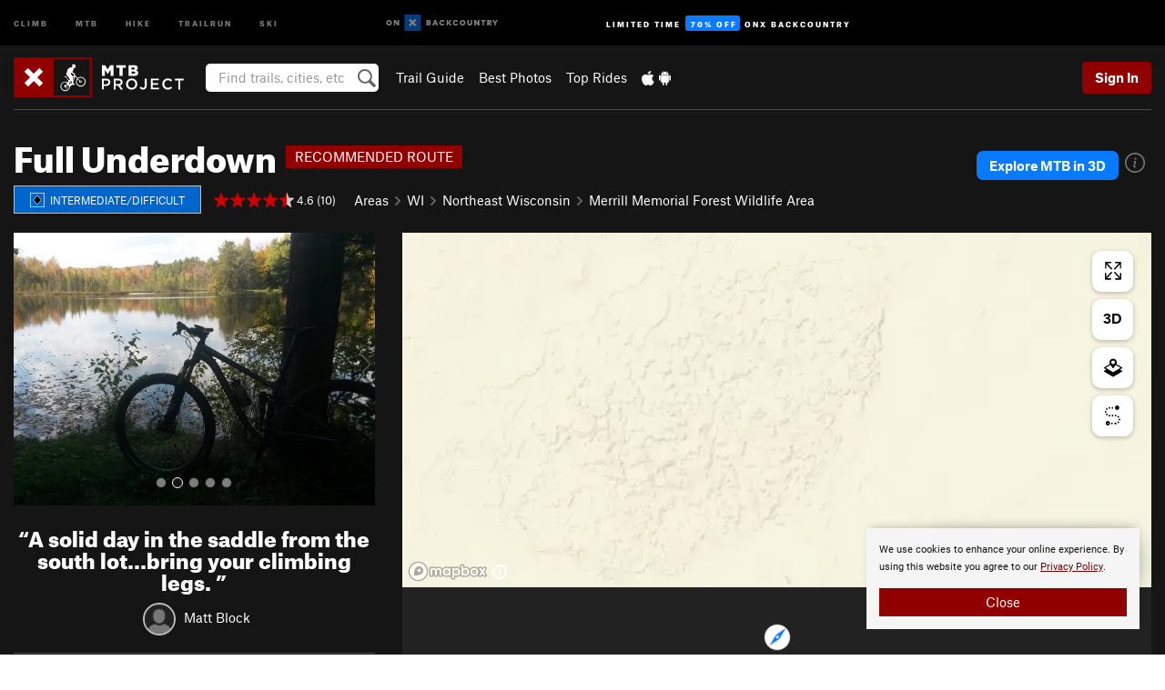

--- FILE ---
content_type: text/html; charset=utf-8
request_url: https://www.google.com/recaptcha/enterprise/anchor?ar=1&k=6LdFNV0jAAAAAJb9kqjVRGnzoAzDwSuJU1LLcyLn&co=aHR0cHM6Ly93d3cubXRicHJvamVjdC5jb206NDQz&hl=en&v=PoyoqOPhxBO7pBk68S4YbpHZ&size=invisible&anchor-ms=40000&execute-ms=30000&cb=cmazt5ttzkkv
body_size: 48504
content:
<!DOCTYPE HTML><html dir="ltr" lang="en"><head><meta http-equiv="Content-Type" content="text/html; charset=UTF-8">
<meta http-equiv="X-UA-Compatible" content="IE=edge">
<title>reCAPTCHA</title>
<style type="text/css">
/* cyrillic-ext */
@font-face {
  font-family: 'Roboto';
  font-style: normal;
  font-weight: 400;
  font-stretch: 100%;
  src: url(//fonts.gstatic.com/s/roboto/v48/KFO7CnqEu92Fr1ME7kSn66aGLdTylUAMa3GUBHMdazTgWw.woff2) format('woff2');
  unicode-range: U+0460-052F, U+1C80-1C8A, U+20B4, U+2DE0-2DFF, U+A640-A69F, U+FE2E-FE2F;
}
/* cyrillic */
@font-face {
  font-family: 'Roboto';
  font-style: normal;
  font-weight: 400;
  font-stretch: 100%;
  src: url(//fonts.gstatic.com/s/roboto/v48/KFO7CnqEu92Fr1ME7kSn66aGLdTylUAMa3iUBHMdazTgWw.woff2) format('woff2');
  unicode-range: U+0301, U+0400-045F, U+0490-0491, U+04B0-04B1, U+2116;
}
/* greek-ext */
@font-face {
  font-family: 'Roboto';
  font-style: normal;
  font-weight: 400;
  font-stretch: 100%;
  src: url(//fonts.gstatic.com/s/roboto/v48/KFO7CnqEu92Fr1ME7kSn66aGLdTylUAMa3CUBHMdazTgWw.woff2) format('woff2');
  unicode-range: U+1F00-1FFF;
}
/* greek */
@font-face {
  font-family: 'Roboto';
  font-style: normal;
  font-weight: 400;
  font-stretch: 100%;
  src: url(//fonts.gstatic.com/s/roboto/v48/KFO7CnqEu92Fr1ME7kSn66aGLdTylUAMa3-UBHMdazTgWw.woff2) format('woff2');
  unicode-range: U+0370-0377, U+037A-037F, U+0384-038A, U+038C, U+038E-03A1, U+03A3-03FF;
}
/* math */
@font-face {
  font-family: 'Roboto';
  font-style: normal;
  font-weight: 400;
  font-stretch: 100%;
  src: url(//fonts.gstatic.com/s/roboto/v48/KFO7CnqEu92Fr1ME7kSn66aGLdTylUAMawCUBHMdazTgWw.woff2) format('woff2');
  unicode-range: U+0302-0303, U+0305, U+0307-0308, U+0310, U+0312, U+0315, U+031A, U+0326-0327, U+032C, U+032F-0330, U+0332-0333, U+0338, U+033A, U+0346, U+034D, U+0391-03A1, U+03A3-03A9, U+03B1-03C9, U+03D1, U+03D5-03D6, U+03F0-03F1, U+03F4-03F5, U+2016-2017, U+2034-2038, U+203C, U+2040, U+2043, U+2047, U+2050, U+2057, U+205F, U+2070-2071, U+2074-208E, U+2090-209C, U+20D0-20DC, U+20E1, U+20E5-20EF, U+2100-2112, U+2114-2115, U+2117-2121, U+2123-214F, U+2190, U+2192, U+2194-21AE, U+21B0-21E5, U+21F1-21F2, U+21F4-2211, U+2213-2214, U+2216-22FF, U+2308-230B, U+2310, U+2319, U+231C-2321, U+2336-237A, U+237C, U+2395, U+239B-23B7, U+23D0, U+23DC-23E1, U+2474-2475, U+25AF, U+25B3, U+25B7, U+25BD, U+25C1, U+25CA, U+25CC, U+25FB, U+266D-266F, U+27C0-27FF, U+2900-2AFF, U+2B0E-2B11, U+2B30-2B4C, U+2BFE, U+3030, U+FF5B, U+FF5D, U+1D400-1D7FF, U+1EE00-1EEFF;
}
/* symbols */
@font-face {
  font-family: 'Roboto';
  font-style: normal;
  font-weight: 400;
  font-stretch: 100%;
  src: url(//fonts.gstatic.com/s/roboto/v48/KFO7CnqEu92Fr1ME7kSn66aGLdTylUAMaxKUBHMdazTgWw.woff2) format('woff2');
  unicode-range: U+0001-000C, U+000E-001F, U+007F-009F, U+20DD-20E0, U+20E2-20E4, U+2150-218F, U+2190, U+2192, U+2194-2199, U+21AF, U+21E6-21F0, U+21F3, U+2218-2219, U+2299, U+22C4-22C6, U+2300-243F, U+2440-244A, U+2460-24FF, U+25A0-27BF, U+2800-28FF, U+2921-2922, U+2981, U+29BF, U+29EB, U+2B00-2BFF, U+4DC0-4DFF, U+FFF9-FFFB, U+10140-1018E, U+10190-1019C, U+101A0, U+101D0-101FD, U+102E0-102FB, U+10E60-10E7E, U+1D2C0-1D2D3, U+1D2E0-1D37F, U+1F000-1F0FF, U+1F100-1F1AD, U+1F1E6-1F1FF, U+1F30D-1F30F, U+1F315, U+1F31C, U+1F31E, U+1F320-1F32C, U+1F336, U+1F378, U+1F37D, U+1F382, U+1F393-1F39F, U+1F3A7-1F3A8, U+1F3AC-1F3AF, U+1F3C2, U+1F3C4-1F3C6, U+1F3CA-1F3CE, U+1F3D4-1F3E0, U+1F3ED, U+1F3F1-1F3F3, U+1F3F5-1F3F7, U+1F408, U+1F415, U+1F41F, U+1F426, U+1F43F, U+1F441-1F442, U+1F444, U+1F446-1F449, U+1F44C-1F44E, U+1F453, U+1F46A, U+1F47D, U+1F4A3, U+1F4B0, U+1F4B3, U+1F4B9, U+1F4BB, U+1F4BF, U+1F4C8-1F4CB, U+1F4D6, U+1F4DA, U+1F4DF, U+1F4E3-1F4E6, U+1F4EA-1F4ED, U+1F4F7, U+1F4F9-1F4FB, U+1F4FD-1F4FE, U+1F503, U+1F507-1F50B, U+1F50D, U+1F512-1F513, U+1F53E-1F54A, U+1F54F-1F5FA, U+1F610, U+1F650-1F67F, U+1F687, U+1F68D, U+1F691, U+1F694, U+1F698, U+1F6AD, U+1F6B2, U+1F6B9-1F6BA, U+1F6BC, U+1F6C6-1F6CF, U+1F6D3-1F6D7, U+1F6E0-1F6EA, U+1F6F0-1F6F3, U+1F6F7-1F6FC, U+1F700-1F7FF, U+1F800-1F80B, U+1F810-1F847, U+1F850-1F859, U+1F860-1F887, U+1F890-1F8AD, U+1F8B0-1F8BB, U+1F8C0-1F8C1, U+1F900-1F90B, U+1F93B, U+1F946, U+1F984, U+1F996, U+1F9E9, U+1FA00-1FA6F, U+1FA70-1FA7C, U+1FA80-1FA89, U+1FA8F-1FAC6, U+1FACE-1FADC, U+1FADF-1FAE9, U+1FAF0-1FAF8, U+1FB00-1FBFF;
}
/* vietnamese */
@font-face {
  font-family: 'Roboto';
  font-style: normal;
  font-weight: 400;
  font-stretch: 100%;
  src: url(//fonts.gstatic.com/s/roboto/v48/KFO7CnqEu92Fr1ME7kSn66aGLdTylUAMa3OUBHMdazTgWw.woff2) format('woff2');
  unicode-range: U+0102-0103, U+0110-0111, U+0128-0129, U+0168-0169, U+01A0-01A1, U+01AF-01B0, U+0300-0301, U+0303-0304, U+0308-0309, U+0323, U+0329, U+1EA0-1EF9, U+20AB;
}
/* latin-ext */
@font-face {
  font-family: 'Roboto';
  font-style: normal;
  font-weight: 400;
  font-stretch: 100%;
  src: url(//fonts.gstatic.com/s/roboto/v48/KFO7CnqEu92Fr1ME7kSn66aGLdTylUAMa3KUBHMdazTgWw.woff2) format('woff2');
  unicode-range: U+0100-02BA, U+02BD-02C5, U+02C7-02CC, U+02CE-02D7, U+02DD-02FF, U+0304, U+0308, U+0329, U+1D00-1DBF, U+1E00-1E9F, U+1EF2-1EFF, U+2020, U+20A0-20AB, U+20AD-20C0, U+2113, U+2C60-2C7F, U+A720-A7FF;
}
/* latin */
@font-face {
  font-family: 'Roboto';
  font-style: normal;
  font-weight: 400;
  font-stretch: 100%;
  src: url(//fonts.gstatic.com/s/roboto/v48/KFO7CnqEu92Fr1ME7kSn66aGLdTylUAMa3yUBHMdazQ.woff2) format('woff2');
  unicode-range: U+0000-00FF, U+0131, U+0152-0153, U+02BB-02BC, U+02C6, U+02DA, U+02DC, U+0304, U+0308, U+0329, U+2000-206F, U+20AC, U+2122, U+2191, U+2193, U+2212, U+2215, U+FEFF, U+FFFD;
}
/* cyrillic-ext */
@font-face {
  font-family: 'Roboto';
  font-style: normal;
  font-weight: 500;
  font-stretch: 100%;
  src: url(//fonts.gstatic.com/s/roboto/v48/KFO7CnqEu92Fr1ME7kSn66aGLdTylUAMa3GUBHMdazTgWw.woff2) format('woff2');
  unicode-range: U+0460-052F, U+1C80-1C8A, U+20B4, U+2DE0-2DFF, U+A640-A69F, U+FE2E-FE2F;
}
/* cyrillic */
@font-face {
  font-family: 'Roboto';
  font-style: normal;
  font-weight: 500;
  font-stretch: 100%;
  src: url(//fonts.gstatic.com/s/roboto/v48/KFO7CnqEu92Fr1ME7kSn66aGLdTylUAMa3iUBHMdazTgWw.woff2) format('woff2');
  unicode-range: U+0301, U+0400-045F, U+0490-0491, U+04B0-04B1, U+2116;
}
/* greek-ext */
@font-face {
  font-family: 'Roboto';
  font-style: normal;
  font-weight: 500;
  font-stretch: 100%;
  src: url(//fonts.gstatic.com/s/roboto/v48/KFO7CnqEu92Fr1ME7kSn66aGLdTylUAMa3CUBHMdazTgWw.woff2) format('woff2');
  unicode-range: U+1F00-1FFF;
}
/* greek */
@font-face {
  font-family: 'Roboto';
  font-style: normal;
  font-weight: 500;
  font-stretch: 100%;
  src: url(//fonts.gstatic.com/s/roboto/v48/KFO7CnqEu92Fr1ME7kSn66aGLdTylUAMa3-UBHMdazTgWw.woff2) format('woff2');
  unicode-range: U+0370-0377, U+037A-037F, U+0384-038A, U+038C, U+038E-03A1, U+03A3-03FF;
}
/* math */
@font-face {
  font-family: 'Roboto';
  font-style: normal;
  font-weight: 500;
  font-stretch: 100%;
  src: url(//fonts.gstatic.com/s/roboto/v48/KFO7CnqEu92Fr1ME7kSn66aGLdTylUAMawCUBHMdazTgWw.woff2) format('woff2');
  unicode-range: U+0302-0303, U+0305, U+0307-0308, U+0310, U+0312, U+0315, U+031A, U+0326-0327, U+032C, U+032F-0330, U+0332-0333, U+0338, U+033A, U+0346, U+034D, U+0391-03A1, U+03A3-03A9, U+03B1-03C9, U+03D1, U+03D5-03D6, U+03F0-03F1, U+03F4-03F5, U+2016-2017, U+2034-2038, U+203C, U+2040, U+2043, U+2047, U+2050, U+2057, U+205F, U+2070-2071, U+2074-208E, U+2090-209C, U+20D0-20DC, U+20E1, U+20E5-20EF, U+2100-2112, U+2114-2115, U+2117-2121, U+2123-214F, U+2190, U+2192, U+2194-21AE, U+21B0-21E5, U+21F1-21F2, U+21F4-2211, U+2213-2214, U+2216-22FF, U+2308-230B, U+2310, U+2319, U+231C-2321, U+2336-237A, U+237C, U+2395, U+239B-23B7, U+23D0, U+23DC-23E1, U+2474-2475, U+25AF, U+25B3, U+25B7, U+25BD, U+25C1, U+25CA, U+25CC, U+25FB, U+266D-266F, U+27C0-27FF, U+2900-2AFF, U+2B0E-2B11, U+2B30-2B4C, U+2BFE, U+3030, U+FF5B, U+FF5D, U+1D400-1D7FF, U+1EE00-1EEFF;
}
/* symbols */
@font-face {
  font-family: 'Roboto';
  font-style: normal;
  font-weight: 500;
  font-stretch: 100%;
  src: url(//fonts.gstatic.com/s/roboto/v48/KFO7CnqEu92Fr1ME7kSn66aGLdTylUAMaxKUBHMdazTgWw.woff2) format('woff2');
  unicode-range: U+0001-000C, U+000E-001F, U+007F-009F, U+20DD-20E0, U+20E2-20E4, U+2150-218F, U+2190, U+2192, U+2194-2199, U+21AF, U+21E6-21F0, U+21F3, U+2218-2219, U+2299, U+22C4-22C6, U+2300-243F, U+2440-244A, U+2460-24FF, U+25A0-27BF, U+2800-28FF, U+2921-2922, U+2981, U+29BF, U+29EB, U+2B00-2BFF, U+4DC0-4DFF, U+FFF9-FFFB, U+10140-1018E, U+10190-1019C, U+101A0, U+101D0-101FD, U+102E0-102FB, U+10E60-10E7E, U+1D2C0-1D2D3, U+1D2E0-1D37F, U+1F000-1F0FF, U+1F100-1F1AD, U+1F1E6-1F1FF, U+1F30D-1F30F, U+1F315, U+1F31C, U+1F31E, U+1F320-1F32C, U+1F336, U+1F378, U+1F37D, U+1F382, U+1F393-1F39F, U+1F3A7-1F3A8, U+1F3AC-1F3AF, U+1F3C2, U+1F3C4-1F3C6, U+1F3CA-1F3CE, U+1F3D4-1F3E0, U+1F3ED, U+1F3F1-1F3F3, U+1F3F5-1F3F7, U+1F408, U+1F415, U+1F41F, U+1F426, U+1F43F, U+1F441-1F442, U+1F444, U+1F446-1F449, U+1F44C-1F44E, U+1F453, U+1F46A, U+1F47D, U+1F4A3, U+1F4B0, U+1F4B3, U+1F4B9, U+1F4BB, U+1F4BF, U+1F4C8-1F4CB, U+1F4D6, U+1F4DA, U+1F4DF, U+1F4E3-1F4E6, U+1F4EA-1F4ED, U+1F4F7, U+1F4F9-1F4FB, U+1F4FD-1F4FE, U+1F503, U+1F507-1F50B, U+1F50D, U+1F512-1F513, U+1F53E-1F54A, U+1F54F-1F5FA, U+1F610, U+1F650-1F67F, U+1F687, U+1F68D, U+1F691, U+1F694, U+1F698, U+1F6AD, U+1F6B2, U+1F6B9-1F6BA, U+1F6BC, U+1F6C6-1F6CF, U+1F6D3-1F6D7, U+1F6E0-1F6EA, U+1F6F0-1F6F3, U+1F6F7-1F6FC, U+1F700-1F7FF, U+1F800-1F80B, U+1F810-1F847, U+1F850-1F859, U+1F860-1F887, U+1F890-1F8AD, U+1F8B0-1F8BB, U+1F8C0-1F8C1, U+1F900-1F90B, U+1F93B, U+1F946, U+1F984, U+1F996, U+1F9E9, U+1FA00-1FA6F, U+1FA70-1FA7C, U+1FA80-1FA89, U+1FA8F-1FAC6, U+1FACE-1FADC, U+1FADF-1FAE9, U+1FAF0-1FAF8, U+1FB00-1FBFF;
}
/* vietnamese */
@font-face {
  font-family: 'Roboto';
  font-style: normal;
  font-weight: 500;
  font-stretch: 100%;
  src: url(//fonts.gstatic.com/s/roboto/v48/KFO7CnqEu92Fr1ME7kSn66aGLdTylUAMa3OUBHMdazTgWw.woff2) format('woff2');
  unicode-range: U+0102-0103, U+0110-0111, U+0128-0129, U+0168-0169, U+01A0-01A1, U+01AF-01B0, U+0300-0301, U+0303-0304, U+0308-0309, U+0323, U+0329, U+1EA0-1EF9, U+20AB;
}
/* latin-ext */
@font-face {
  font-family: 'Roboto';
  font-style: normal;
  font-weight: 500;
  font-stretch: 100%;
  src: url(//fonts.gstatic.com/s/roboto/v48/KFO7CnqEu92Fr1ME7kSn66aGLdTylUAMa3KUBHMdazTgWw.woff2) format('woff2');
  unicode-range: U+0100-02BA, U+02BD-02C5, U+02C7-02CC, U+02CE-02D7, U+02DD-02FF, U+0304, U+0308, U+0329, U+1D00-1DBF, U+1E00-1E9F, U+1EF2-1EFF, U+2020, U+20A0-20AB, U+20AD-20C0, U+2113, U+2C60-2C7F, U+A720-A7FF;
}
/* latin */
@font-face {
  font-family: 'Roboto';
  font-style: normal;
  font-weight: 500;
  font-stretch: 100%;
  src: url(//fonts.gstatic.com/s/roboto/v48/KFO7CnqEu92Fr1ME7kSn66aGLdTylUAMa3yUBHMdazQ.woff2) format('woff2');
  unicode-range: U+0000-00FF, U+0131, U+0152-0153, U+02BB-02BC, U+02C6, U+02DA, U+02DC, U+0304, U+0308, U+0329, U+2000-206F, U+20AC, U+2122, U+2191, U+2193, U+2212, U+2215, U+FEFF, U+FFFD;
}
/* cyrillic-ext */
@font-face {
  font-family: 'Roboto';
  font-style: normal;
  font-weight: 900;
  font-stretch: 100%;
  src: url(//fonts.gstatic.com/s/roboto/v48/KFO7CnqEu92Fr1ME7kSn66aGLdTylUAMa3GUBHMdazTgWw.woff2) format('woff2');
  unicode-range: U+0460-052F, U+1C80-1C8A, U+20B4, U+2DE0-2DFF, U+A640-A69F, U+FE2E-FE2F;
}
/* cyrillic */
@font-face {
  font-family: 'Roboto';
  font-style: normal;
  font-weight: 900;
  font-stretch: 100%;
  src: url(//fonts.gstatic.com/s/roboto/v48/KFO7CnqEu92Fr1ME7kSn66aGLdTylUAMa3iUBHMdazTgWw.woff2) format('woff2');
  unicode-range: U+0301, U+0400-045F, U+0490-0491, U+04B0-04B1, U+2116;
}
/* greek-ext */
@font-face {
  font-family: 'Roboto';
  font-style: normal;
  font-weight: 900;
  font-stretch: 100%;
  src: url(//fonts.gstatic.com/s/roboto/v48/KFO7CnqEu92Fr1ME7kSn66aGLdTylUAMa3CUBHMdazTgWw.woff2) format('woff2');
  unicode-range: U+1F00-1FFF;
}
/* greek */
@font-face {
  font-family: 'Roboto';
  font-style: normal;
  font-weight: 900;
  font-stretch: 100%;
  src: url(//fonts.gstatic.com/s/roboto/v48/KFO7CnqEu92Fr1ME7kSn66aGLdTylUAMa3-UBHMdazTgWw.woff2) format('woff2');
  unicode-range: U+0370-0377, U+037A-037F, U+0384-038A, U+038C, U+038E-03A1, U+03A3-03FF;
}
/* math */
@font-face {
  font-family: 'Roboto';
  font-style: normal;
  font-weight: 900;
  font-stretch: 100%;
  src: url(//fonts.gstatic.com/s/roboto/v48/KFO7CnqEu92Fr1ME7kSn66aGLdTylUAMawCUBHMdazTgWw.woff2) format('woff2');
  unicode-range: U+0302-0303, U+0305, U+0307-0308, U+0310, U+0312, U+0315, U+031A, U+0326-0327, U+032C, U+032F-0330, U+0332-0333, U+0338, U+033A, U+0346, U+034D, U+0391-03A1, U+03A3-03A9, U+03B1-03C9, U+03D1, U+03D5-03D6, U+03F0-03F1, U+03F4-03F5, U+2016-2017, U+2034-2038, U+203C, U+2040, U+2043, U+2047, U+2050, U+2057, U+205F, U+2070-2071, U+2074-208E, U+2090-209C, U+20D0-20DC, U+20E1, U+20E5-20EF, U+2100-2112, U+2114-2115, U+2117-2121, U+2123-214F, U+2190, U+2192, U+2194-21AE, U+21B0-21E5, U+21F1-21F2, U+21F4-2211, U+2213-2214, U+2216-22FF, U+2308-230B, U+2310, U+2319, U+231C-2321, U+2336-237A, U+237C, U+2395, U+239B-23B7, U+23D0, U+23DC-23E1, U+2474-2475, U+25AF, U+25B3, U+25B7, U+25BD, U+25C1, U+25CA, U+25CC, U+25FB, U+266D-266F, U+27C0-27FF, U+2900-2AFF, U+2B0E-2B11, U+2B30-2B4C, U+2BFE, U+3030, U+FF5B, U+FF5D, U+1D400-1D7FF, U+1EE00-1EEFF;
}
/* symbols */
@font-face {
  font-family: 'Roboto';
  font-style: normal;
  font-weight: 900;
  font-stretch: 100%;
  src: url(//fonts.gstatic.com/s/roboto/v48/KFO7CnqEu92Fr1ME7kSn66aGLdTylUAMaxKUBHMdazTgWw.woff2) format('woff2');
  unicode-range: U+0001-000C, U+000E-001F, U+007F-009F, U+20DD-20E0, U+20E2-20E4, U+2150-218F, U+2190, U+2192, U+2194-2199, U+21AF, U+21E6-21F0, U+21F3, U+2218-2219, U+2299, U+22C4-22C6, U+2300-243F, U+2440-244A, U+2460-24FF, U+25A0-27BF, U+2800-28FF, U+2921-2922, U+2981, U+29BF, U+29EB, U+2B00-2BFF, U+4DC0-4DFF, U+FFF9-FFFB, U+10140-1018E, U+10190-1019C, U+101A0, U+101D0-101FD, U+102E0-102FB, U+10E60-10E7E, U+1D2C0-1D2D3, U+1D2E0-1D37F, U+1F000-1F0FF, U+1F100-1F1AD, U+1F1E6-1F1FF, U+1F30D-1F30F, U+1F315, U+1F31C, U+1F31E, U+1F320-1F32C, U+1F336, U+1F378, U+1F37D, U+1F382, U+1F393-1F39F, U+1F3A7-1F3A8, U+1F3AC-1F3AF, U+1F3C2, U+1F3C4-1F3C6, U+1F3CA-1F3CE, U+1F3D4-1F3E0, U+1F3ED, U+1F3F1-1F3F3, U+1F3F5-1F3F7, U+1F408, U+1F415, U+1F41F, U+1F426, U+1F43F, U+1F441-1F442, U+1F444, U+1F446-1F449, U+1F44C-1F44E, U+1F453, U+1F46A, U+1F47D, U+1F4A3, U+1F4B0, U+1F4B3, U+1F4B9, U+1F4BB, U+1F4BF, U+1F4C8-1F4CB, U+1F4D6, U+1F4DA, U+1F4DF, U+1F4E3-1F4E6, U+1F4EA-1F4ED, U+1F4F7, U+1F4F9-1F4FB, U+1F4FD-1F4FE, U+1F503, U+1F507-1F50B, U+1F50D, U+1F512-1F513, U+1F53E-1F54A, U+1F54F-1F5FA, U+1F610, U+1F650-1F67F, U+1F687, U+1F68D, U+1F691, U+1F694, U+1F698, U+1F6AD, U+1F6B2, U+1F6B9-1F6BA, U+1F6BC, U+1F6C6-1F6CF, U+1F6D3-1F6D7, U+1F6E0-1F6EA, U+1F6F0-1F6F3, U+1F6F7-1F6FC, U+1F700-1F7FF, U+1F800-1F80B, U+1F810-1F847, U+1F850-1F859, U+1F860-1F887, U+1F890-1F8AD, U+1F8B0-1F8BB, U+1F8C0-1F8C1, U+1F900-1F90B, U+1F93B, U+1F946, U+1F984, U+1F996, U+1F9E9, U+1FA00-1FA6F, U+1FA70-1FA7C, U+1FA80-1FA89, U+1FA8F-1FAC6, U+1FACE-1FADC, U+1FADF-1FAE9, U+1FAF0-1FAF8, U+1FB00-1FBFF;
}
/* vietnamese */
@font-face {
  font-family: 'Roboto';
  font-style: normal;
  font-weight: 900;
  font-stretch: 100%;
  src: url(//fonts.gstatic.com/s/roboto/v48/KFO7CnqEu92Fr1ME7kSn66aGLdTylUAMa3OUBHMdazTgWw.woff2) format('woff2');
  unicode-range: U+0102-0103, U+0110-0111, U+0128-0129, U+0168-0169, U+01A0-01A1, U+01AF-01B0, U+0300-0301, U+0303-0304, U+0308-0309, U+0323, U+0329, U+1EA0-1EF9, U+20AB;
}
/* latin-ext */
@font-face {
  font-family: 'Roboto';
  font-style: normal;
  font-weight: 900;
  font-stretch: 100%;
  src: url(//fonts.gstatic.com/s/roboto/v48/KFO7CnqEu92Fr1ME7kSn66aGLdTylUAMa3KUBHMdazTgWw.woff2) format('woff2');
  unicode-range: U+0100-02BA, U+02BD-02C5, U+02C7-02CC, U+02CE-02D7, U+02DD-02FF, U+0304, U+0308, U+0329, U+1D00-1DBF, U+1E00-1E9F, U+1EF2-1EFF, U+2020, U+20A0-20AB, U+20AD-20C0, U+2113, U+2C60-2C7F, U+A720-A7FF;
}
/* latin */
@font-face {
  font-family: 'Roboto';
  font-style: normal;
  font-weight: 900;
  font-stretch: 100%;
  src: url(//fonts.gstatic.com/s/roboto/v48/KFO7CnqEu92Fr1ME7kSn66aGLdTylUAMa3yUBHMdazQ.woff2) format('woff2');
  unicode-range: U+0000-00FF, U+0131, U+0152-0153, U+02BB-02BC, U+02C6, U+02DA, U+02DC, U+0304, U+0308, U+0329, U+2000-206F, U+20AC, U+2122, U+2191, U+2193, U+2212, U+2215, U+FEFF, U+FFFD;
}

</style>
<link rel="stylesheet" type="text/css" href="https://www.gstatic.com/recaptcha/releases/PoyoqOPhxBO7pBk68S4YbpHZ/styles__ltr.css">
<script nonce="mGTdGRGINMGHlQhC4dGmow" type="text/javascript">window['__recaptcha_api'] = 'https://www.google.com/recaptcha/enterprise/';</script>
<script type="text/javascript" src="https://www.gstatic.com/recaptcha/releases/PoyoqOPhxBO7pBk68S4YbpHZ/recaptcha__en.js" nonce="mGTdGRGINMGHlQhC4dGmow">
      
    </script></head>
<body><div id="rc-anchor-alert" class="rc-anchor-alert"></div>
<input type="hidden" id="recaptcha-token" value="[base64]">
<script type="text/javascript" nonce="mGTdGRGINMGHlQhC4dGmow">
      recaptcha.anchor.Main.init("[\x22ainput\x22,[\x22bgdata\x22,\x22\x22,\[base64]/[base64]/[base64]/[base64]/[base64]/[base64]/[base64]/[base64]/[base64]/[base64]\\u003d\x22,\[base64]\x22,\[base64]/DqMKTwq/CkcOlOxLCvMKDw7/DpGYFwpvCoWHDn8Oha8KHwrLCg8KAZz/Di1PCucKyBMK2wrzCqFtCw6LCs8Ozw7NrD8K2NV/CusKHRUN7w43ClAZIfMOgwoFWR8Kkw6ZYwqwXw5YSwo03asKvw4bCgsKPwrrDu8KfME3Di2bDjUHCpAVRwqDCthM6acKCw5t6bcKVNz8pPT5SBMOFwpjDmsK2w4DCj8KwWsOgL30xOsKGeHstwr/DnsOcw7zCusOnw7wNw6BfJsOuwq3DjgnDt10Qw7Ffw4dRwqvCnVUeAUFBwp5Vw4vCgcKEZW42aMO2w706BGBqwoVhw5U3GUk2wrrCtE/Dp0cqV8KGVT3CqsO1P2piPmfDucOKwqvCrAoUXsOEw5DCtzF1IUnDqyrDi28rwpp5MsKRw7XClcKLCQYyw5LCoxXCpAN0wp0hw4LCulcqfhc6wobCgMK4CMKoEjfChX7DjsKowqXDpn5LRsKUdXzDqD7CqcO9woRgWD/[base64]/CqcKyUgrDvcOnwozCvS0wZMO+ZcOlw64zd8Ocw6HCtB0Lw5DChsOOMz3DrRzCisK3w5XDngrDslUsd8KEKC7Dqn7CqsOaw5A+fcKIYTEmScKDw4fChyLDhcK2GMOUw6XDicKfwosZdi/CoGbDhT4Rw5Nhwq7DgMKaw4nCpcK+w53DjBh+fcK0Z0QIVFrDqUo2woXDtWnCrlLCi8OdwoByw4kMIsKGdMO+aMK8w7lseA7DnsKXw5tLSMOGSQDCusKTwp7DoMOmbzrCpjQ6VMK7w6nCoWfCv3zCvQHCssKNBMOgw4t2AMOeaAAXGsOXw7vDjMKGwoZmd3/DhMOiw4DCvX7DgSTDpEc0HMOUVcOWwoTCuMOWwpDDjy3DqMKTdsKOEEvDg8KgwpVZZ2LDgBDDpMK8OSBew7t+w5h/[base64]/Ci8KqZAPCssKMwo/CgcObV8OpJcOcFMKgYyLDrcKSFxkewqxZGMOOw4lGwr/DmsKjGD13woxhSMKPdcK+PWHCk1TDm8OrKsOuZsOHYsORZ1d0w4YQwps/w6BTVsOew7TCixLCicKIw4LCp8KKw4bCo8K0w53Dp8OVw5nDvj9XSHtke8KLwpEXVnDCmC7DgQTCk8KzOsKKw4QgXcKBAsKzY8OPSF1WLMO+LHpeCjfChQ7DuyQ0BcObw4jCrMOYw6Q6SXLDknIJwrHDlj3CgVkXworDrsKYHhzDo1bCiMOSF27DjFPCtsOpdMO/H8Kxw5/DhMKbwokrw5XCmsOdfyzCmi/Cm1rCnVRHw5TDlFIob3IJWMO5WcKqwp/DlsOVAcOcwr8LKMOSwp3Dp8KSw5fDvcK+woDDsiDCgwvDqFZhJXfDjDXCmz7CocO7LMK2UEwjGHbClsOSFV3DrMOnw7LDksKkXiQxwofClizCtsK8wq1+w54yVcKXMsKgM8KyMx/[base64]/DtV8Cw6xUV8K2XknDkxwxW3ImVsKiwqTCtChtw7nDmMOtw7rDmntyH2MYw4nDgGTDs3kPCiBBaMKkwqoxXMORw47DmS0JMMOjwpXCo8KOfMO5P8Olwr5VQcOiCz4kaMOHw5/Cv8KnwoRJw7ktbV7CtQLDocKmw5XDgcOUBSRWe08qFWbDo0fCoCDDujJ2wrLDl0/CmCDCtsKIw703wrw4HUpvFMOSw7vDoQUuwqbChhZswp/CkWkBw6Imw5FVw7cowoHCiMOqCMOfwrl/THFnw6DDonLCjcKgZkxtwrPCmAU/MMKhKgsvMixrCMKGwoTCs8KAVcKWwrvDqDvDvS7CiwQOw7XCngzDjT3Dp8O4Q3QOwoPDnjfDpgnCjcKqYhI5VMKkw5pvAS3ClsKww5zCjcK8YcOLwrUQWC8VYQ/DuwDCssOqNcKRWV/Cnkd/ScKtwqRCw7l7wonCnsOnwrvCkcK0O8O2WCHDp8O0wp/CjUlHwp4ScMKFw5N9fsOXHX7DtQ3CvAZDI8OmcHDDhsKKwrPChxfDrj/CucKNFXZhwrrCtDnCiXDDtTlQBsKOQcOSDR3DocOCwoLDusK7VyDCtEcUOcOnO8OLwrZ8w5LDmcO6GcK+w7bCsXDCpQ3CtmkUXMKCDzAkw7PCtwFCR8Ocw6XCu2TCrn8Uw7ZRw747CW/[base64]/B8OUwrN6w5nDqHvCtcKGW8Kiw5/Cu8KaEMK+wpTCmsOedMKPaMKuw7TDscOEwoEew4gPwpnDlio+w5bCoRrDoMOrwpYPw4jDgsOmVWnCvsOBJhTDoVvCpMKTUg/CqsOqw7PDnlkrwrpTw4ZaPsKFPUlzSi0Cw6tfwrXDtCMLS8OINMKxWMO0w6nCmMOJAgrCpMKucMKCNcKcwpM6w5V7wpPCnMObw7kMwpjDnMKKw7gewpTDrxHDpRwAwocHwpBSw6/DqDZBGMKlw7fDssK1H1YXUcKWw655w5rCp1MRwpLDo8OGwrLCtMK0wqzCpcKYUsKHwodHwr4Bwp9Hw7/CgjYaw4DCjQvDsELDkApNQ8Owwrhvw71UI8Oswo/DssKbdj/CjBsxVyzCg8OCFsKfwrnDkxDCqyENZ8KDwq5iw7x+Kigfw7zDncKNR8O0DcKrwoh/wpPCumnCl8KNezDDk1vDt8O2w6NDYGfDv3Yaw7scw6orEVHDoMOsw5ZDHSvCh8OlEnXDh2wKwpbCuBDCkW/[base64]/UsKxwqvDr0fCk8Kcw4XDnMKNwpfDkAHCh8K3clHDh8KDw7vDqcKww6/DvsOYNg/[base64]/CsWpAw77DrGZzMcOQwrdyw7zDkEvDgHwfwqXCqcOyw7DCh8Odw7FUBCwmXF7Cpwl5TMKxJ3DDrsKlTRFVXsODwrc/[base64]/CtHQ0JXbCqMOVfsKSw7p9wo3CjGJlCMO4EsKzbE3Cs1AoSGPDgnHDicO8woczb8K1UMKdw7w5AMKsJcOzw4LCoHfClMO4w7EqYMOzTDctPMOkw4TCt8O9w7bCt0daw4Y8wozDhUg/MBRVwpbChT7DukgLdhQUNzAiw4jCjigmFVFMXMKKwrsHw4zCtcKJWMO4wrIbPMOoLcOTdB1qwrLDpwnDtMO8w4XCgnfCvUrDsj1IfTtwOCsifcOtwp10wr4ANQkMw7TChjhPw6nDmVNKwpMNDE3CiAwtw6fCksKCw58TCEHCuE7DgcKhTMKFwoDDjD0/E8Kewp/[base64]/GMOUwoROTsK4wqDDn8KDw7LCigrDnX48OWESbyd8w67DqTZtbiDCg2tEwpbCmsOTw7hKLMK8wrXCsBtyGMKyLm7CsFnCgx0WwoHClMO9Ay52wprDgjfCksKOO8Kdw74/woMxw64lasO5I8KCw5XDj8KSFXEtw5jDhMOWw7cRe8OHw5jCogHCoMO2wrsNw4DDjMKmwrXCncKAw5fDmMKdw6V8w77DnMKwZkU8b8K6w6TDucK3w5VWI2AXw7hwGR3DonPDgsOUwovCpsKDfcO4Ry/Chig0wqoUwrdtwqvCk2fDs8OvZm3Dr1rDpcOjwqrDqDPCkXXDt8Odwol8GjbCqmMKwr5pw7Faw78fIcOXKF5kw7vCvcOTw7rDrDnDkSPChDnCo1jClyJuR8OwC3NcB8Khw73DvGl/wrDCvSrDkcOUMcKVF3PDr8Kaw5rCgx7DjxoAw5LCsAgXa2dhwq9wMMOzFsK1w4bDgH/CpUTCmcKSSsKeNQZ2YCoIw4fDjcKQw6jCr2FYRAbDtyY7AcKYKEJGXUjDoXrDpRg2wqk4wrYPZ8KWwrlyw5AzwrJ6K8OEU3VtGw7CpQ/CrzQrURk5W0PCtMKfw78Ow6PDrsOjw752wovClMKZMT17w6bCmFXCsH5GL8OTVMKlwrHCqMKiw7HCuMORaXLDv8KgaijDuGJER1Qzwpl1w5Vnw6/[base64]/d8KDw4/[base64]/DpX8fw7vCncK/HcKpw55cYhk+woLDksO6LQzCsF5FwpE+w5JnPsKxalckb8KcaUTDlBImwoAVwq/DuMOxRcKaOcOYwrZ3w7DDsMKKYcKzDcKpTMK+a2krwpzCh8KoOhjDu2PCssKbf3wIbRNeI1zCoMKmEsKYw4BIGsOkw5tgRFTChA/ClUzCqnjCq8OMUhTDvcOYL8K8w6A5G8KTIBXClsK3Nztne8KjOx1fw7NtfsK4XzDDssOWwrnCngBJZcOMADs5w70lw4/[base64]/DoAdsw6fDlcKPdsOBfAh/QRjCpVsVZsKiwoHDkE4UHFxlfSnCjlDDujBewqs6H1rCox7Dj25GNsOAw7/CmknDuMObRVJiw7V/cU9Uw7vDicOKw7E4w5ktw7tEwq3DrxNOVH7CpxYSQcK4RMK2wrPCuWDClhrCnHkpfsK5w75sUxfDicOBwr7CmHXCnMOUw67CindZIHvDnhjDtMO0wrZww5fDsnpzwo/CuVINw6LCmEwoa8OHXcKlEMOFwopZw5jCo8OaHEHClAzDiy3DjEnDkRnCh3/[base64]/[base64]/CgTRYwqHDpiDDjMOTwo/Cv8OOw5PCsMKzw5RKQ8O5eQ3CucOUQcK2ZMKhwoo0w43DklIQwqbDp1lbw63DrEtcUA/Ch0nCjMKDwozDmMOuw71uHyFMw43CrMK4eMK3w7VDwp/CmsKpw7nDv8KPDsO2w63CskJ+w4wgXlAkw6AOBsOkXz57w4UZwpvDrE0hw7LCpsKgOSd9aS/[base64]/[base64]/w4QWwrrCuh0iYsK9w6QNwqFCwqxAw7pww58LwpvDicOvWXrDo1V+Vw/[base64]/DihJ1eCLCigY3Z2JWwprCucO4MsK4w6oowqrChj3ChMOXAVjCl8O1wonCkGwfw5NlwofConbDi8OUwqwCwoAdOwTDkgvDkcKcw7cQw7vCgsKhwo7Cs8KeLixpwprCgjJ/OXPDpcKxTsOdZ8K/w6RPQsKeecOOwp8waltdLlx1wpjDgiLCmXYfUMOPM2XDo8KwCHbCoMKAG8Omw6BDImTDmQ02amXDm2Jvw5Z7w4LCsTJTw6IxDMKKenoaJMOPw44vwrJvZxYKJMOAw5ATaMK2esKDUcKqfS/CmsKzw7Zcw5jDnsOAw7PDh8OQVzrDhcOnNsO4A8KBGnvCgC3Dr8O7w6DCssOww45twqHDusO/w6nCl8OJZ1JGP8KOwodGw6vCgG96eDvDnkMQUcK6w7/DtcO+w7waRsOaGsO2dMKVw7rCiltIa8OdwpbDkGPDm8KQcCIgw77DqT52NcOUUHjCssKFw6kzwq5hwrvDgkJow67DtcK0w7LCpzYxwpnDpMKEW0MdwqTDo8KfC8KRwp0KbkBjwoAvwr/DlCohwonCg3NYeiHDlnPChjjCn8K2BsOpwrwpdiLCqTXDmSnCvTXDm3ADwqxxwoBKw7LCvTzCkBvCpsO/[base64]/wrHDp8OLw43DlgdgbcOaegfDk8OJw6cOw6bDmMOJMMKeQj7DnQHCvVdtw6bDlMKlw5VjDkUpFMO4MHLCl8Oywq3DuX80ZsOGVzvDhlhtw5rCsMKbRyXDo0F7w43CoyDCn3pfDxLCrS0CRBgvEMOQwrTDmTfDkMONZ2Udwr89wpvCoGkCNcKrAyjDvwYgw6/CjncbfMOIw53Dgx1NaQbCtsK/UhEjSh/CmEoLwqJZw7gnZ1dsw7s/LMOuWMKNGyQ7IEZlw6bDnMK2bULCuz1bFnfCunlKUMKkGMKYw5M1eltsw6wuw4HCnDfDtsK3wrJyNGfDmMKxb0nCgCUIw51qNBBUEgJxwonDn8Kfw5fClMKUw7jDr3vCh3pkIMOjwrtFeMKOPG/[base64]/[base64]/Cj8OpDcKJAsO0PMKSwoXCk8OUw5A6CxN5w6nCs8OLw4fDj8O4w6EuSMONZ8OXw5YlwqHDj1HDosK/[base64]/DpsKvLUbDhsKVGcKfYgPCpi/CpMOkw6TCo8KEESxXw6JDwq1HCHd5G8OvPsKEw7zCm8OXOWfDv8KQwrkTwphqw7h5w4LCp8Odc8OXw4TDmmHDqkHCrMKafcKIBjAzw47Dt8KswonCjx4+w6fCu8K/w4c3DcOnNsO1O8OvfSRecsOvwp/Com4kXMOhVFARQRXCrGnDu8O3BXRrw6vDj3Rlw6M4OSzDtilkwojDgFnCmn4FTh1nw4nCv0RaQMONwr0Xw4nDliMYw4bCtA9xbMKXXMKJOsOVCsOZcG3Doikew4jCmDrDsRpqWMK0wosIwpfDpcOgfMOVI17DksOkSMOcXsKlw5PDhMKEGDV/XMOZw4zCmX7CuXAiwrA0DsKewqLCpMOyNzoFUcO5w5/DqDcwBsKyw67CrwXDnsOcw7xHZUMcwrXDvUvCksO8wqcEwqjDhMKZwpLDv0dEZ1TCrMOMIMK6wp/[base64]/Dqxsbw7PCmlh6w5hKBlDCnzXCkmfCpMODc8OBC8OBVcO5ah0DA3A0wpZBO8K1w57CiVkGw64bw6zDusKQb8Kbw59Ow5DDnBPCuwEdDF3DskvCsm1lw5ljw6VGGzjCmcKjw63Dk8KNw4UowqvDoMOAw6Ubwq8oYcKjL8KnFcO+YsO8wrLDu8KVw7/Dl8OOOlgScyA6woTCscKZF3LDlldPLcKnI8OTw5DDsMKFWMO1B8KSwojDv8KBwpnDlcObeBd3wrYVwq4jBsKLWMOieMOgw75qDMKgD2XCqnzDtMKCwotXS17CuWPDjsKibsOUdcOXEcOhw5VCIcKtS3Q2GAzCtV/DtMK7w4VGA0bDgjBLfARgDhoTFMK9wr3DtcO7DcK0S1BuMxzDtMKwcsOxOMOfwptcVMKvwplFHsO9w4cyNVgXOnxZckgUWMOnNFbCsnHCtAgRw4IGwrTCosOKO3Ibw6FCWMKRwqXCrMKlw6/CgMOxw4HDk8OTIsObwroQwr/Cl0nCgcKrMcORU8OLfQPDoWdkw5c1fsOpwoHDpmtdwoU+YMK4Fj7Dk8O3w5pBwoHConYgw4bCgwB2w6bDjmEQwq03wrp5KkHDkcORAsK+wpM2wqHDqMO/wqfCuFrCnsKzLMKvw4bDssK0YMKjwqbCgWHDq8OIMH3Cv2UIfcKgwrrDuMO+cCE/w4odw7QGHlIZbsO3w4HDmsK9wrrCkEXCr8OCwokTFgjDv8K/O8K5w53DqRwvw73Cj8Oowol2AsODw50WesKJNnrCvMOqE1nDmV7ChXHDiX3DmsOQw644wrLDsVlfECVGw7vDg0/[base64]/DssONwrwTw4DDqi1zDFRiwocVW8KgesOkF8ORwrBrY3HCpWfDszTDs8KQCErDqsK8wq7CgQgww5jCnMOoMBDCnCBoQMK3ZxnDr3EWHAsDK8OhAUY5WE3DhknDskHDvMKsw7nDq8OaSMOcEVfDrMKqIGJNAMOdw7QrAF/DlSpbKsKew5PCicOER8OmwobCsULDpsK3w64Sw5TCug/DicO6w5oewqYOwoHCm8KxNsKmw7FQwrbDumvDqCVGw4TChwLCp3bDgcOzE8KwTsOtAURewoERwqYSworDmjdtU1kPwppjBMK3AFBZwrjCu2BfFDfCiMKzdMO1wr0cw5TCi8O2KMOFw7DDrcOJeg/[base64]/w7/Dl8O1wq0PT0XDmcKIc8OpQCXDkBPCiFzCv8KbTi3ChCTCl2vDmMKqwo7CjWlIC1BhW3EeZsK3O8K7w7DDvzjDuFskwpvCkWloY33CmwLCj8OUw6zCojUHcMOew60Ww4VXw7/[base64]/w6oFwqfDpcOgwrE5AlPDgMKZI1fClWctwohDwqDCncKFXMKxw6xxw77Cr0FvMMO9w5rDhGfDpDLDm8K2w7tmwrZoFXFDwp7DqMK9wqDCrxx1worDgMK4wq1icFpywqzDgyLCuC9Lw4rDjh7DrSpYw6LDryjCoUE9w6fCjzDCjMOyD8O/dsOjwrbDijvCksOQOsO+C3ZpwprDs27CpcKEwqXDncKPTcOCwo/DvVl+F8KQw63DgsOcSsKMwqvDsMOONcOfwp9Cw5BBbB45VcO/CMKRwqgowooywpo7anBPOVHDuRDDpMKbwrcxw7Qvwr3Dp31XIXvClFcKE8OIMX9LWcKQF8KhwovCu8Opw5HDtVIsSMO9wqjDhcO1fS/[base64]/CmMK3wqzDkcK9TMOEBsKZwoHDg8OCC3JJw7Y4w6NAbQxOw5HCrGHChE5WKsOnw4R7YWQEwoPDo8KECELCqlsGf2B2EcOiP8KWwo/[base64]/w4TDjCp6w5fCgyzDicKBfMKbCGhIwpLDl8Kmw6PDvcOrw6/[base64]/DoMKPwqNNw7kUVH/DgmHCjwTCncO8fsOyw6V2KEvDisOPw7QKOxXDqcOXw6PDkinDgMKew6bCn8KARGRlC8KMFQjDqsOCw7ACaMKVw71Lwqs/w7vCtMOGTljCtsKGRBETXcOmw5t5fFsxEVjCuVjDk21Uwrl0wrhFCAYZKMO1woh7SAzCjwvDskcSw5QPcB7ClsOKZmLCuMKZZFzDrMKxwpVsUHkOSkEtWDvDn8Oxwr/ClW7CisO7cMOFwpoKwpEHQ8Oxwr8nwpbDh8OXQMK3wpBcw6t/X8K+Y8Oxw6IFcMK/NcO/w4pMwpE6CA18QWEeW8K2worDvSjCo1E+L0HCpMKywpDDicKwwrjDncKucgE3w5ViD8KaFW/DucKzw7lLw6vCmcOvIcOfwq/ClSUUwqPCksKyw7x/K09YwobDhcOhfx47H3LDvMO3w43DlVJBbsKCwrnDiMOOwo7Ch8K8Nj7DlW7DisOdMcOSwrt7Knh5aQfDiRlnwrnDsyl2WMOgw4/CosOyDXgGwrw7w5zDozTDgTQMwp1OHcOjAAgiw6zDlGbDjhZsVXbCuExuXcKOOcOZwoPChkocwr0qccOlw7XDhcKEBcK2wq3Di8Kcw7Zjw5EvTcKmwo/DkMKbBSl+fsOjQMOeJMOwwpp7Bkdbwo5hw5wMWA46HRLDsn06B8KvelEkIFsLw5QAI8Kpw77DgsOLLkgmw6tlHMKlBMOuwrkJeH/CvTYHb8KLJzjDucKLS8OWwo5jDcKSw6/[base64]/CpsOxJsOOJAEsW1PCmcKcR8OVasOCfFUHBELDgcOhV8Ohw7bDuwPDtnt1V3XDkDw/RGIcwpLDmCHDpULDtUvDmsK/wo7DqMOSRcObeMOsw5I3eVpoR8Kyw4jCi8K1SMO4DVJDKcOXw4VEw7zDsXlxwo7DqMKywpcuwqpnw7TCsybDoX/DuFjCiMKsS8KGUilAwonDrVnDvBEJdUXCjBLCuMObwqPDi8O/[base64]/CtsOFEjhZeFI3w6XCoAkwwrzCrMOowq/CtcO7NRnDvClYXXY9w63Dm8KmcT1YwoPCv8KTVkccZsKZHRVZwqc3woFhJMOuwr1Hwr/ClB7CusOTOMOKDFMtBUB2VMOKw7A1ZcO5wrkmwpUbOEMlwpfCsUpMwqzDl1rDk8KAAsKhwrFkeMKSPsOwVsOZwobDhXdtwqvChMOow5Yfw5DDlsOtw6LCgHLCqsO7w4AUNhDDisO6cTZfFsKYw6sKw6APLVRaw5oXwoAVfDzDtVAGAsOOPcONf8K/wp0hw6QEwrjDkkZRE1rDtUNMw7ZdSTd2FcKAw67DjhQbeG/Ci2rCksO5ZMOCw5DDmMKjTBxvNQJPWQbDimrDrAHDhB0/wo9aw4t5woBiVwoRe8K0WDRXw6lPPCHCl8KPJTLCrcOHDMKZN8OfwqjCicOhw7gQwo0QwrdrVcKxa8Krwr/DvcOTwowSL8KYw59mwpDCh8OoAsOIwrptwrQNF0JsGwsawoPCqcKXDcKpw4cuw4PDr8KdBsOnwpDCkwPCtQLDlTMawqUGLMOzwq3Dl8KDw6/DrwTCswQJGsKPXzdDw7HDgcKaTsOmw6JZw5Jpwr/Dl1vDhcO9AcOPWnpRwqpnw6sLUX0ywrJ5w7TCvhw1wpdyYcOLwoHDo8OMwpBNRcOIUip1w5t2asO2w7bClBrDiEJ5bjpgwqIrwpnDjMKJw6vDkcK9w5TDkMKTesOFwqbCunhDNMKKSsOiwptUw6bCv8OtdB7CtsO2aTDDqcK4fMOSVhAEw4HDkRvDum3CgMKJw5/DrMKTSFBHMcOUwr1sa1xawr7CtDA7PsOJw4fCgMO2Rk3Dqzo+TxnCuF3Dj8KvwqHDq13CssKqw4HCiULCoRfDrUc9YcOpOWI/[base64]/DsiBpHMKnPCPCsBvDqsKow7/CvhoaKmHColTDn8OHIMK1w6TDmwTCrGvCmBlYw63ClsK1SELCnzx+TRTDmcOPesKAJFPDpRHDusKDR8KuJsOWw7jCr0Ikw67DhsK2HQs2w57DpjLDmzNxwrJIwrHDmUJ+IiHCmzjCgyInKmDDnSrDjE/DqQzDmw9VIAZHNmHDrwAgM3k5w6FmUcODVnkWXGXDkXNtwpt7XsO+McOYV3RSR8ONwpDCskIqasOTcMOYbMOQw4URw6AEwqnCgyUfwp1lw5DDty3CjMKRDjrCql4uw6TChsKCw4RBw4wmw4wgDMO5wp5vwrnDoVnDuWopfz9/wpvCncKEWcKpZMOdRcKPw5rCk2zCpnzCosKYeG8SDgjDoEtqa8KrQR8TD8OcOsKEUmc/[base64]/DlcK3SCDCpm3ChwxiRyvCosOzQnJkw6/DmWnDhRHDmX5Pw5vDmsO4wpDDghRXw5Q2CcOqIsOjw7nCqMOQU8KrVcOKwpzDssOlEsOnB8OkAMO2w4HCrMKbw4ZIwqPDnzgZw6xowq0cw4klwpXCnCfDpQTDv8ORwrTCkGo4wq3DpsO2OGF5wofDm0vCjw/Dvz7DrXJkwpQQwqQ5w5t3IR1oGk9zIcO2DMOwwoYSw5jCqlx3GzAvw4LCr8OfNcOfBn4EwqTDk8KOw53DhcKvwrgkw77DscOIJ8K0w63ChcOgbhYZw4TChHfCuTzCukfCnh/CsFPCqW0eeUEJwolhwrLDqk1uwr/DvcKrwr/Dp8KrwpElwpwcQ8OpwrxVBGQPw51tZ8OuwqZ7w4xEBGEtw4sJYFfCpMOOER15wp7DlC3DusKcwq/[base64]/UsKQw7DDoMOUXsK3UT5ZXy4wwobDsjHCocOew6rDqMO3YcO/VDfClRklwpTCkMOpwpLDrcKmMzXCmnsXwp7CqsKZw6JwWxvCnmgEw5dgwpPDng1JGcOCaj3Dt8KRwoZHUyUrcMKfwrJXw5bCr8O/wr0+wrnDqXEww6ZQNMOxfcOIw4gTw5vDlcOSw5vCijNtflLDkFB3EMOhw7/[base64]/CqxHDvcOcw5cTUcOgWVDDlcKIw5NiDsKZfMKEwrlbw7QmNsKdwq1hw6NdBEvCg2Ewwpp2eTPChBFsMy7Cqz7CpWUGwqcEw4/Dn2dCfcO3WsK3QxfCocK1wrHCgktPwpXDm8OzXMOAF8KbXB8Kw7bDocKKCMOkw6F6wqBgwqTDuWTDu39nUQI6Q8OmwqAwMcKcw5rCssKow5FgVXRBwpDDuSXCrMOlWUNcWkXCgBTCkAg7Wg9uwrnDgUNmUsK0GsKZBBPCosOow5TDnE/DlsOpDVTDocKPwqN8wq8TXCJeeHLDtcKxO8Oqd0FxSMO5w51lwrvDlArDi3cTwpHCssORL8OFN1PDjTNcw6ZBw7bDoMOeU0jCiWt6LMO9wqTDscO9YcO4w6rCqnnCsBY9fcKhQQd9c8K+csKKwpAqw7cPwoXCnsKrw5LChnQ+w6DCv1NrUsO/w7kII8KZYnBya8KVw7vDjcOLw7vCgVDCpsOvwr/DiVbDqVPDjULCjMK8DGvCuCrDlR7CrRtLw6orwr9OwrDDhSZHwqfCu3NCw7XDvkvCvEnChhLDn8Kcw5ozw5fDkcKKCDzCpHPDkzdrEyjDqsO3w6vCtcOAL8KQw7EywpjDhSVzw5/CuyROYcKGw4zClcKkFMKBwr0wwoHDoMO+RsKHwpPCmzDCmMOaCXhAKwh9w5vCsDrCgsKowrZlw4LClsKBwpjCuMK4w7gKKj1iwr8JwqMtJwoSHsKaLUvClTpWS8OFwpsWw60LwobCtx/CuMKKPlrCgsKOwo9kw7kICsOzwoDDpFsuO8K8wpcYTkPCqVVtw43CoWDDl8KvC8KhMsKoIcKfw6YcwovCl8OUBsOpw5LCqcOFSiYsw4c2w77DtMOTFMKqwodNwpHChsKXwrcOc2fCvsKyJsO8JMO4SnN9w7ooUFknw6nDksKpw792XsO4A8OQIcKowr/Dvm3CkAB9w4DDlsOsw5bDlwfCi2xHw6UCWnrChyF3XMOLw4sPw5XDp8KmSDAwPsKVFcOcwpzDucKUw6nCv8KrISzDucKSZsKvwrrCrRTCvsKjWmlXwoELwpLDoMKiw75zHsK8dU/[base64]/wpxPY8KGw50gRcOQw5Mcw67DuE7CmMKFI8KYccOEBMKMT8OAdMOwwr9tFDLDky/DnQ0CwoFJwrU6IglgE8KLJ8KRFsOKfsOxaMOTwqHCjF/CpsKDw60STsOFGcKVwpAoMcKUR8O+wqDDuQcOwroUVH3Dv8KBY8OxPMOjwrFFw5HCmsO6MzIcfsKVLcOhUMK2ADYqGMKrw6DCrxHDqsOSw6hmO8K1ZkcsVMKVwpnDg8ODEcOewp8VVMOVw4gaI1TDqX/CicOdwo4xH8Kcw4doOThzwpxvA8OYE8OLw6oxYcOrODAQw4zCgcOCwospw5TDncKoW1TDpkLDqlkXK8OVw78TwoHDrFUmSDkUOXx/wqFdeR5LD8OMZGQQECLCjMO3AcKkwqbDvsOkwo7DuAUqFsKywrzDnE5cIcOSwoBUSE/DlVh9ZVo/w47DlsOxwqnDskLDqyFhcsKHGnwnwpjCqXhhwrXDpxLClCxowr7CnjwVEjrDoUN2wojDol/[base64]/CuMKXwpfCncKyw60owpjCv8OMwoxEODVyDVUaZyfCrRt1RjYpfigVwpsyw4JmVcOIw4cXGz3DvcKCBMK+wqpGw64Pw7jCqMOmTgN2BGzDvlsewrvDsww1w5zDhsKNa8KxLT/Di8OVZlfDnGg3TBzDhsKCw68vTcOdwr49w5pFwqB1w5/Dg8KPZcOawqcNw40qRcK2McKNw6XDh8KDVDV2w47CmCgZVmNvaMKNbj1FwobDrEHDgwZgV8KVOMK+dRvCrnTDksOVw6/CosOhw4d/[base64]/CpsKrwqQUwpwDwpLDjFfDpkrCi8K8H8KCBRfCiMK4L2vCjsKqDMOHw6Riw7VKeUYjw4gaPS7CpcK0w7vDs314w7EFTsKpYMOJaMKFw4wmMncuw7bCicKsXsK1w7PCr8KEQ1UIPMKVw73DtsK9w4nCtsKeF27CrcOfw53Cl23DgnTDpQdKDDvDgMOiw5M3RMK/wqFrK8OQGcOuwqkzZlXCqzzCkk/[base64]/CmMKcTMKjcsKhdlYBw7dEwpguwqfDk2h6RHPCrwA6OmJgwqJBPE1zwpFyeV7CrcKlL1kiPUJtw4zCoRYVT8Ksw7VVw4HCpsOcDVZfw4/DmGdOw7o8RGXClFZ1J8OBw5Ziwr7ClMOXEMOCMDvDu1l8wqzCvsKnfUQNw5PCrjURw4rCngXDocOPwrlKAsKXwp4dZMOaLQ/DpTBpwp9Cw5k7wq7CkBbDgsK2OnfDrjXCgyLDqDHDhmJ7wrgdcQ7Cun7CjFAXbMKiw5TDsMKdLyvDvg5Qw5rDk8OBwo9yMn7DlMOwX8KSAMKywrV5MBvCscKJMS/CucKgHVUcVMOVw7fDmTfCr8Knwo7Cgw3CpEcLw73Do8OJEcK4w7vDucKQw43CqBjDlAg4YsOXC2XDlWvDnGMbI8K8Lygjwq9LET5PDsOzwrDCkcK8UsKlw5PDunoawpsiwr/CuyHDs8OBw5hdwonDpzLDnhjDkkEoe8O7OFfCrhfDnR/[base64]/RgZkScO3w69ZMMKGNcODRGFCw47DmsOYwrEsPkzCiD3CmcKzKDV3SMKgNALDnF7CiWgraj9qwq3CmsKdwrLDgHbDusOBw5F1DcKMwr7CsVbCmcKAXMKYw4EdOMODwrHDpkvDoxzCmsKXwo3CgRzDnMKNZ8O/w4/CqzEuBMKawpxgSsOsQy0uacKlw7M3wpJ1w7rDs1kUwpvDhkxBNH8tJ8OyMA4gS2rDgwdDDBJTPSEtaibDuzHDnRbCnh7CjcK+EzrCjDnDsVlCw47Dgg8gw4QUwpnDjyrDq385CUvCtmVTwrrDrkLCpsO9ZVbCvnNWw64hamnCmsKYw4h/[base64]/w5xwwpHDr2xwTMOdwrV5w5pyNcKTWMKJwpHCgMOgZ2fCmQrCtHbDoMOMMcKBwo4FAQzCljjCvsO9wpTCgsKew73DtFLCr8OOwo/Dr8O+wq/CucOEBsKLWGAaLjHChcOgw57DlT5tWx5+EMOGPzQYwq3CnRbDlMOeworDh8Omw7rDhzvDjBEsw57CjhnDgUYtw7HCi8KpecKXwoHDmcODwpwgwpNywozCjmEqwpR+w4luJsKtwrzDh8K/E8K0wpbDkA7CncKpw4jCtcOqdinCpsO9w4EKw7pjw786woYOw77DrgjDg8Kuw5/DpcKjw6/CgsKew411w7rDgQ3Dry0DwrHDsnLCmcOiBVxZDxPCo1bCglVRAV16wpvCqMKKwqLDrsKncMOADGYhw5l/w5dEw5/[base64]/ScObw6fDg3gtwoPDuHDDhB1BGHY1w7osVcKtGMKdw4ACw6t0H8K/w7HCj3DCgz3CisOKw4PCvMOXRgrDlQnDsyxtw7E7w4ZaaTslwqzDlcKAJX9Uf8Onw6pUF30mwqpkHzHChktZRcKBwrQuwrt5JMOsbcKRQxwrworCggZKDT87QcOkw7gkccOVw7zDqENjwofCo8Otw7Vvw6J8wrfCqMOgwp3DlMOlMnbCv8K2w5ZGwpt7wpF/[base64]/w7TCgsOYPGbDosOWbTAZw7J5wrB/woB4w7oFElkfw4/DgMOtw6DClsKTwrdbb2BewqVxWE/Ch8OWwq7DvMKCwoMLw79KAHBsKDJVRwFVw6ZswqnCmsKGw5PCvlXDscOyw5/ChkhJw4oxw7o0wo7Ciy/Do8KuwrnCtMK1w6fClzsXdcK7fsK/w5dyecKZwqHCiMKQNMOZF8KFworCiSQCwrVMwqLDgMK/[base64]/[base64]/Ah/[base64]/w6fCrsKHc8O9wpl3w6odwqDCtMKFwr/Do8KOwpDDmcKRw4vCmERjKg/[base64]/[base64]/CVjDusOjw7HCrihywrbCmi3DvcOCJF4Hw4YoJMOgw6suDMKIaMO2esKbwp3DpMK/wp0mY8KFw48NVADCrxRUI0jDvxwXTcKqNsOXFSMdw4dfwrfDjsOeYMO5w47DiMOvVsOwd8O1WcK7w6rDt2DDuwNZRBUCwrjCh8KoMsK/w7nCrcKSFVw1WltvGsOIVmrDncKhNmrDgE81W8ObwoXDrsO0w4h3V8KeV8KCw5oYw5wHRRvDucOzw4zCjMOvQm8wwqkzw47DhsODX8KBNcOtTMKWPcKNDWMOwqQAZnYiERjCv2pAw7/Dpw9awqdgNTlrVMOCIMKowo0uIcKcMgQawosmMsOYwod2NcOyw5dnwpwyBhDCssOQwqZwN8Krw7dxWMOndRDCtXDCiWzCtxXChhTCsSs/fMOha8Ohw7YHKzgkBcK2wpTChzgRZ8K9w41SL8KPa8Ozw4ElwpwzwooLwprDoWDCk8KgYMKuA8OlRH/DusKzw6V+I2zDu15dw4lGw6LDhmkTw4IyTxtqTRjCqi0VHcKuJMKVw4BPYMOgw5LCj8OAwr4JPCXCpsKXwojDosKLWsOiLw15dEcwwrULw5s+w7hmw7bCnDfCmsK9w4twwqZwC8OODS/CsC1cwpXCg8OkwpjCiCDCgVMdfsKvIMKdJcOkYcKiAUnCoDQDIyw3e2TDiTBZwpDDjMOTQ8KhwqgNXcOeD8KBMsKMcmBtQTFSOTbDt28NwqJUw4jDjkd8SMKsw4rCp8OcFcKtw7BuK0svHcKwwp/Clj7DvijDjsOKfUMLwoYWwpktXcKtdDzCqsKIw6/CuQnCiVlcw6fCjVzDhwbCswJpwpvDs8O6wqsowq4Ka8KiN3nCqcKuD8Osw5fDiykcw4XDisKGF3M2BsOhJkwDScOlT2nDl8KPw7HDsH5ENR9dw4zChMO3wpNowqDDgFHCnzNgw6/CgDhOwqwQejgqTXPCjMKzwozCmcKxw7s5JS/CswZDwrRyAsKlKcKnwpjCmBdWQRDCpT3DkU0vw7lvw6DDuDldcWRCLMK7w5VewpBVwqwJw7zDhD7CuxPCmcKbwqfDkDwraMKfwr/DtA8HbMOfw6jDlsK7w43Cs13Cn0V1RsOFNMO0I8KLw6nCjMKEMTkrwrLCiMOFJUMpEsOCBHDDvDsRwq5AAkpkLsOHUG/DtRzCqcK5AMOjXyvCogEoS8KBbMKGw6vCsEVyWsO8wofCocKaw5bCjTBRw7MjAsOwwo1EC3/Dh05IIzAYw4YAwoZGQsOyMmRAT8KCLnrCkAlmfMOEw4F3w5rCvcOfNcKCw4jDgMOhw6wRRGjCtcKAwqPDvEHCjXcEw5MVw6Rsw6bDrHfCqcOpP8Kfw643OMKcR8KCwq9fNcOdw4VFw53DjsKNw73CqAjCj2pmVMOxwrlnfhDCksOKAsK8D8OqbR0rcE/Cr8OweBYNWMKJasOow54tEWzDoiY2KCAvwqdNw7hgasK1IMKVw5TDpBvCrmJbZirDjhjDqsKHOcKQXEEWw6AjIjfCj009wp84w4vCtMKGcX/DrmrDm8KtFcKaUsOjwr8EBsKHesKNM2/CuTBXccKUw47CjiIHwpXDmMOUbcKFdcKDAnlgw5dzw7psw4kCExsFZGvDpyvCi8OKVi0Vw6HCjMOvwqvCuBNVw5U/wpLDrxLDsTMPwoDCucOQCMO/GcKWw5pkOsKOwpIQwp7Cq8KpbhIge8OzNcKFw43Dk1kiw74bwo/CnHXDqUBtUsKJw740wo8wCQLDu8OicE/Du30PYcKNCU7Dt3zCs2PDmjBLHMKgNcKww5PDmsKBw4LDhMKUScOYw6nCuEnDqD/[base64]/wq7DmT/DrV96w7oFZcKXK8OKSRkQwrzCiwHDisO5AmbDtE8WwrLCrMKswqZVF8K9RAXCtcKKWDPCu2l0BMOoGMONw5HDkcK/YcObb8OyDWB8woHClcKSwpvDrMKAJT/DosOTw7pJCsKFw5XDucKqw6F2Gj3CjMKTBx0xSwPDocOBw5PDlMKTQEsfT8OFAsKUw4QqwqskU2zDhcO8wr02wrDClFrDtH/Dq8KMQsKqPkc/GcO8wpN6wq/DljPDlcOteMO8aBPCiMKEVsK/[base64]/[base64]/CiG/Cvy4ewqkGAMKow7TDmMK+wopMYUXCl1FEZXLDrMK9ZMKiQWhlw4kwAMO9V8Ouw4nCi8O3EFDDlsOlwrrCrHdhwpDDvMOLDsO/CMOiKD/Cq8KudsOcahMiw6QPwobCnsO7PMOzAcODwoLChH/ChVYMw47DnQTDrnlkwpbChh0Ow7hPb2MHwqckw6RTXXjDmgzCs8K8w6DCvX/[base64]/Cq8OjZMKjNMOuwobDpgxYHHDCljXDrMOIw6TDlFrCiMOtJx3Ck8Kcw74kX3vCvTfDq0fDnAnCoiMIwrTDk3h5UToXasK/UBY1Bj/CjMKuHmAuYsOuEcKhwo80w61peMKneFcWwqbCvcKjFz/DrcKYDcK9w611wp8dfgV7wqDCshnDkhh3w7pzw48leMO9wpkSbhTCnsKZamQzw4HCq8Ofw5DDj8O2wqnDtFvDvDPCv0nCum3DgsKueVPCrXQrAcKww4Z/w4fCl1rCiMOxOGTDs2TDpMO8QsO0O8KCw57CklojwrkZwp8BVcKLwpVOwqnDnmXDmsKQKGLCrCQrZ8OIFEfDpAgyOh5eScKdwojCpMOtwoJWcUHDmMKOEDdOw7ENTV3DgHXDlsK0QcKgYsO8QsK7w6/[base64]\x22],null,[\x22conf\x22,null,\x226LdFNV0jAAAAAJb9kqjVRGnzoAzDwSuJU1LLcyLn\x22,0,null,null,null,1,[21,125,63,73,95,87,41,43,42,83,102,105,109,121],[1017145,942],0,null,null,null,null,0,null,0,null,700,1,null,0,\[base64]/76lBhnEnQkZnOKMAhk\\u003d\x22,0,0,null,null,1,null,0,0,null,null,null,0],\x22https://www.mtbproject.com:443\x22,null,[3,1,1],null,null,null,1,3600,[\x22https://www.google.com/intl/en/policies/privacy/\x22,\x22https://www.google.com/intl/en/policies/terms/\x22],\x22sjwMXeqtggD4ThqGz2Dg4yKQ6RymhE9sNr6Jo9ksDlc\\u003d\x22,1,0,null,1,1768850063584,0,0,[170,110],null,[239,150],\x22RC-JrfTs7FU6kflJg\x22,null,null,null,null,null,\x220dAFcWeA5i8n0sBWSajMxcDOKVPpE4BquCvZ5gudWlBVfG1YIcDj8DUzmu5zkQ4D300TLzO7ddwuK5DHk2jknx6OCIqjRTpG3MUg\x22,1768932863535]");
    </script></body></html>

--- FILE ---
content_type: text/html; charset=utf-8
request_url: https://www.google.com/recaptcha/api2/aframe
body_size: -248
content:
<!DOCTYPE HTML><html><head><meta http-equiv="content-type" content="text/html; charset=UTF-8"></head><body><script nonce="5jPnbO-BM0S0CfHorPLw5A">/** Anti-fraud and anti-abuse applications only. See google.com/recaptcha */ try{var clients={'sodar':'https://pagead2.googlesyndication.com/pagead/sodar?'};window.addEventListener("message",function(a){try{if(a.source===window.parent){var b=JSON.parse(a.data);var c=clients[b['id']];if(c){var d=document.createElement('img');d.src=c+b['params']+'&rc='+(localStorage.getItem("rc::a")?sessionStorage.getItem("rc::b"):"");window.document.body.appendChild(d);sessionStorage.setItem("rc::e",parseInt(sessionStorage.getItem("rc::e")||0)+1);localStorage.setItem("rc::h",'1768846466222');}}}catch(b){}});window.parent.postMessage("_grecaptcha_ready", "*");}catch(b){}</script></body></html>

--- FILE ---
content_type: text/javascript; charset=utf-8
request_url: https://app.link/_r?sdk=web2.86.5&branch_key=key_live_pjQ0EKK0ulHZ2Vn7cvVJNidguqosf7sF&callback=branch_callback__0
body_size: 72
content:
/**/ typeof branch_callback__0 === 'function' && branch_callback__0("1541860678553639846");